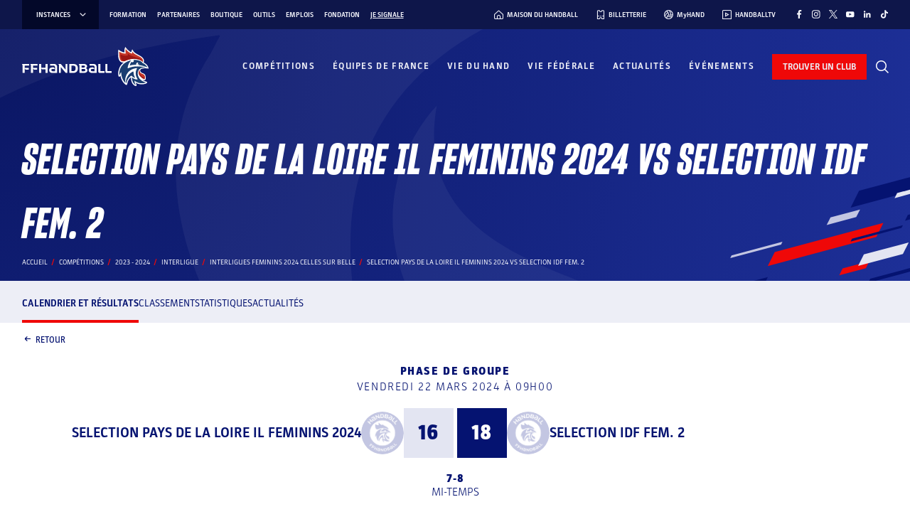

--- FILE ---
content_type: text/javascript; charset=utf-8
request_url: https://www.ffhandball.fr/wp-content/plugins/smartfire-blocks-project-library/build/static/js/block-scorelive---score-live-context-wrapper.64abf13d.chunk.js
body_size: 2825
content:
/*! For license information please see block-scorelive---score-live-context-wrapper.64abf13d.chunk.js.LICENSE.txt */
"use strict";(self.webpackChunksmartfire=self.webpackChunksmartfire||[]).push([[2840],{21889:(t,e,a)=>{a.d(e,{BB:()=>o,r8:()=>r,z1:()=>n});const n={GOOGLE_MAPS_RGPD_URL:"/politique-de-confidentialite",REFRESH_BLOCK_ATTRIBUTES_API_REQUEST_TIMEOUT_IN_MS:5e3,MONCLUB_BASE_URL:"https://monclub.ffhandball.fr/",COMPETITION_CFK_ATTRIBUTES_NAME:"data-cfk",UPDATE_PAGE_HEADER_EVENT_NAME:"page-header-update",FALLBACK_LOGO_PATH:"/app/themes/ffhandball/img/logo_generic_club.png",FLAGS_FOLDER:"/app/themes/ffhandball/img/flags",GOOGLE_MAPS_CONSENT_DURATION_IN_MONTHS:1},r=!1,o=!0},60865:(t,e,a)=>{a.d(e,{T5:()=>c,Vt:()=>s,cs:()=>d,e3:()=>u,fL:()=>l});var n=a(21889);const r="jfenk1qhmxz917eqm86gi4ecz",o=n.r8?"http://localhost:3000/handballdata":"https://api.performfeeds.com/handballdata",i=n.r8?"b":"c",c={matchDetails:t=>`${o}/match/${r}/${t}?_rt=${i}&_fmt=json&live=yes&lineups=yes`,matchsList:(t,e,a)=>`${o}/match/${r}/?_rt=${i}&tmcl=${t}&_pgNm=${e}&_pgSz=${a}&_fmt=json`},l={matchDetails:3e3},d={liveMatch:1e4,upcomingMatch:12e4,nonLiveMatch:18e5},s={lower:3,upper:30},u={Awarded:"Interrompu",Fixture:"Pr\xe9vu",Played:"Termin\xe9",Playing:"En cours",Cancelled:"Annul\xe9",Postponed:"Report\xe9",Suspended:"Interrompu"}},80999:(t,e,a)=>{a.d(e,{I1:()=>p,M1:()=>v,Zn:()=>f});var n=a(87363),r=a(63951),o=a(60865),i=a(29954),c=a(5205),l=a(21889),d=a(80184);const s=(t,e)=>{const{matchId:a}=e;if("subscribe"in e){const{subscribe:n}=e,r=t.some((t=>t.matchId===a));return n?r?t:[...t,{matchId:a,error:!1,updating:!1,data:void 0}]:r?t.filter((t=>t.matchId!==a)):t}const{field:n,value:r}=e;return t.map((t=>t.matchId===a?{...t,[n]:r}:t))},u=t=>{let{fetcherParam:e,fetcher:a,frequency:r}=t;return(0,n.useEffect)((()=>{a(e)}),[a,e]),(0,n.useEffect)((()=>{const t=setInterval((()=>{a(e)}),r+500*Math.random());return()=>{clearInterval(t)}}),[a,e,r]),null},m=(0,n.createContext)(null),h=t=>{try{const e=JSON.parse(t);if(!e.matchInfo||!e.matchInfo.competition||!e.matchInfo.contestant||!e.matchInfo.date||!e.matchInfo.date||!e.matchInfo.round||!e.matchInfo.time||!e.matchInfo.tournamentCalendar||!e.matchInfo.venue)return;return e}catch{return}},f=t=>{let{joinedMatchInitialData:e,children:a}=t;const[i,f]=(0,n.useReducer)(s,(t=>t?t.map((t=>({matchId:t.statsperformid,error:!1,updating:!1,data:t.initial_json?h(t.initial_json):void 0}))):[])(e)),[p,v]=(0,n.useState)([]);(0,n.useEffect)((()=>{(0,c.k)(`${l.z1.FLAGS_FOLDER}/mappings.json`).then((t=>{t.countries&&v(t.countries)}))}),[]);const _=(0,n.useCallback)((async t=>{if(t&&"visible"===document.visibilityState){f({matchId:t,field:"updating",value:!0});try{const e=await(0,r.zu)(t);f({matchId:t,field:"data",value:e}),f({matchId:t,field:"error",value:!1})}catch(e){f({matchId:t,field:"error",value:!0})}finally{f({matchId:t,field:"updating",value:!1})}}}),[]),I=(0,n.useMemo)((()=>({matches:i,dispatch:f,countries:p})),[i,p]);return(0,d.jsxs)(m.Provider,{value:I,children:[i.map((t=>{const e=t.data?(0,r.xm)(t.data):o.cs.liveMatch;return(0,d.jsx)(u,{fetcherParam:t.matchId,fetcher:_,frequency:e},t.matchId)})),a]})},p=()=>{const t=(0,n.useContext)(m),{isEditing:e}=(0,i.useEditor)();if(e)return{matches:[],dispatch:()=>null,countries:[]};if(null===t)throw new Error("You are using useStatsPerformMatchesContext without the provider");return t},v=t=>{const{matches:e,dispatch:a}=p(),r=e.find((e=>e.matchId===t));return(0,n.useEffect)((()=>{t&&a({matchId:t,subscribe:!0})}),[a,t]),r}},52594:(t,e,a)=>{a.r(e),a.d(e,{default:()=>l});var n=a(29954),r=a(87363),o=a.n(r),i=a(80999),c=a(80184);const l=(0,n.defineBlock)({Block:t=>{let{joinedMatchInitialData:e}=t;return(0,c.jsx)(n.BlockWrapper.Without,{children:(0,c.jsx)(i.Zn,{joinedMatchInitialData:null!==e&&void 0!==e?e:void 0,children:(0,c.jsx)(n.ChildrenBlock,{childrenBlockComponent:o().Fragment},"children")})})}})},5205:(t,e,a)=>{a.d(e,{W:()=>o,k:()=>i});var n=a(71865),r=a.n(n);const o=async(t,e)=>{const a="undefined"===typeof AbortController?void 0:new AbortController,n=setTimeout((()=>null===a||void 0===a?void 0:a.abort()),e),o=await r()({...t,signal:null===a||void 0===a?void 0:a.signal});return clearTimeout(n),o},i=async function(t){let e=arguments.length>1&&void 0!==arguments[1]?arguments[1]:{};const a="undefined"===typeof AbortController?void 0:new AbortController,n=setTimeout((()=>null===a||void 0===a?void 0:a.abort()),(null===e||void 0===e?void 0:e.timeout)||3e5),r=await fetch(t,{...e,signal:null===a||void 0===a?void 0:a.signal});clearTimeout(n);return await r.json()}},63951:(t,e,a)=>{a.d(e,{qy:()=>s,uw:()=>l,xm:()=>d,zu:()=>c});var n=a(97892),r=a.n(n),o=a(60865),i=a(5205);const c=async t=>{var e;const a=await(0,i.k)(o.T5.matchDetails(t),{timeout:o.fL.matchDetails});if("errorCode"in a&&a.errorCode)throw new Error(`Error fetching match details ${a.errorCode}`);if(null===a||void 0===a||null===(e=a.match)||void 0===e||!e.length)throw new Error("Fetched match is empty");return a.match[0]},l=t=>r()(`${t.date.replace("Z","T")}${t.time}`),d=t=>o.cs[(t=>{var e;if("Playing"===(null===(e=t.liveData)||void 0===e?void 0:e.matchDetails.matchStatus))return"liveMatch";const a=l(t.matchInfo);return r()().isBetween(a.subtract(o.Vt.lower,"minute"),a.add(o.Vt.lower,"minute"))?"liveMatch":r()().isBetween(a.subtract(o.Vt.upper,"minute"),a.add(o.Vt.upper,"minute"))?"upcomingMatch":"nonLiveMatch"})(t)],s=(t,e)=>{var a,n,r,o;if(!t)return;const i=e.find((e=>e.area_uuid===t.areaId));return{logo:`${(null!==(a=null!==(n=null===i||void 0===i?void 0:i.EN)&&void 0!==n?n:t.name)&&void 0!==a?a:"").normalize("NFD").replace(/[\u0300-\u036f]/g,"")}`,name:i?"NULL"!==i.FR?i.FR:null!==(r=t.name)&&void 0!==r?r:"":null!==(o=t.name)&&void 0!==o?o:"",contestantId:t.id}}},66374:(t,e,a)=>{var n=a(87363),r=Symbol.for("react.element"),o=Symbol.for("react.fragment"),i=Object.prototype.hasOwnProperty,c=n.__SECRET_INTERNALS_DO_NOT_USE_OR_YOU_WILL_BE_FIRED.ReactCurrentOwner,l={key:!0,ref:!0,__self:!0,__source:!0};function d(t,e,a){var n,o={},d=null,s=null;for(n in void 0!==a&&(d=""+a),void 0!==e.key&&(d=""+e.key),void 0!==e.ref&&(s=e.ref),e)i.call(e,n)&&!l.hasOwnProperty(n)&&(o[n]=e[n]);if(t&&t.defaultProps)for(n in e=t.defaultProps)void 0===o[n]&&(o[n]=e[n]);return{$$typeof:r,type:t,key:d,ref:s,props:o,_owner:c.current}}e.Fragment=o,e.jsx=d,e.jsxs=d},80184:(t,e,a)=>{t.exports=a(66374)}}]);
//# sourceMappingURL=block-scorelive---score-live-context-wrapper.64abf13d.chunk.js.map